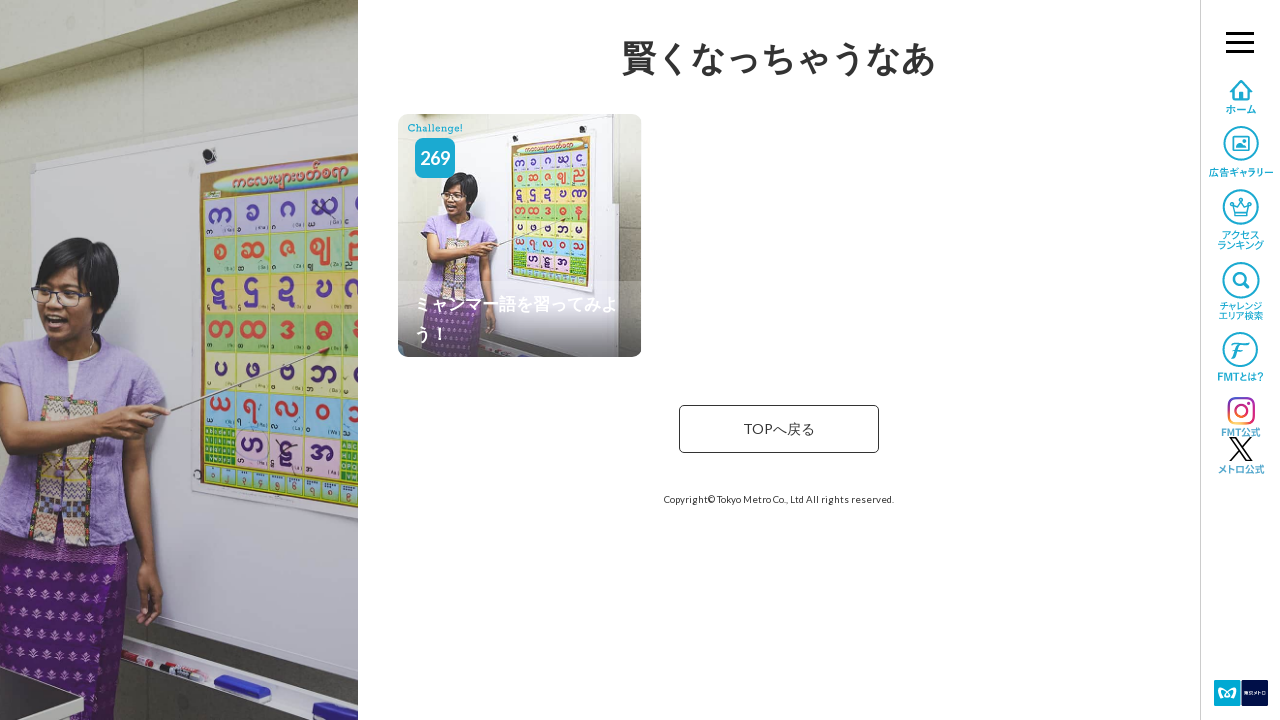

--- FILE ---
content_type: text/html; charset=UTF-8
request_url: https://findmy.tokyo/tag/1355
body_size: 8896
content:
<!DOCTYPE html>
<html lang="ja">
<head>
    <!-- Global site tag (gtag.js) - Google Analytics-->
<script async="" src="https://www.googletagmanager.com/gtag/js?id=GA_TRACKING_ID"></script>
<script>
    window.dataLayer = window.dataLayer || [];

    function gtag() {
        dataLayer.push(arguments);
    }
    gtag('js', new Date());
    gtag('config', 'UA-60941263-1');
</script>

<!-- GA4 -->
<script async="" src="https://www.googletagmanager.com/gtag/js?id=G-8JZT6NYY7K"></script>
<script>
    window.dataLayer = window.dataLayer || [];

    function gtag() {
        dataLayer.push(arguments);
    }
    gtag('js', new Date());
    gtag('config', 'G-8JZT6NYY7K');
</script>	<meta http-equiv="X-UA-Compatible" content="IE=edge">
	<meta charset="UTF-8">
	<title>賢くなっちゃうなあ | Find my Tokyo. | 東京メトロ</title>
	<meta name="description" content="東京メトロの広告キャンペーン「Find my Tokyo.」についてご紹介しています。">
	<meta name="keywords" content="賢くなっちゃうなあ,東京メトロ,metro,tokyo,Find my Tokyo,findmytokyo">

	<link rel="canonical" content="https://findmy.tokyo/tag/1355">
    <meta name="viewport" content="width=device-width, initial-scale=1">
<meta name="format-detection" content="telephone=no">
<link rel="start" href="https://findmy.tokyo" title="Find my Tokyo.｜東京メトロ">

<link rel="shortcut icon" type="image/vnd.microsoft.ico" href="/favicon.ico">
<link rel="apple-touch-icon" href="/assets/images/common/apple_touch_icon.png">
<link rel="apple-touch-icon" sizes="72x72" href="/assets/images/common/apple_touch_icon_72x72.png">
<link rel="apple-touch-icon" sizes="114x114" href="/assets/images/common/apple_touch_icon_114x114.png">
<link rel="apple-touch-icon" sizes="144x144" href="/assets/images/common/apple_touch_icon_144x144.png">
<link rel="apple-touch-icon" sizes="152x152" href="/assets/images/common/apple_touch_icon_152x152.png">
<link rel="apple-touch-icon" sizes="152x152" href="/assets/images/common/apple_touch_icon_180x180.png">

	<meta property="og:locale" content="ja_JP">
	<meta property="og:type" content="article">
	<meta property="og:site_name" content="Find my Tokyo.">
	<meta property="og:title" content="賢くなっちゃうなあ | Find my Tokyo. | 東京メトロ">
	<meta property="og:description" content="東京メトロの広告キャンペーン「Find my Tokyo.」についてご紹介しています。">
	<meta property="og:image" content="https://findmy.tokyo/assets/images/common/img_og_2025.png">
	<meta property="og:url" content="https://findmy.tokyo/tag/1355">
	<meta name="twitter:card" content="summary_large_image">
	<meta name="twitter:site" content="@tokyometro_info">
	<meta name="twitter:image:src" content="https://findmy.tokyo/assets/images/common/img_og_2025.png">
	<meta name="twitter:title" content="賢くなっちゃうなあ | Find my Tokyo. | 東京メトロ">
	<meta name="twitter:description" content="東京メトロの広告キャンペーン「Find my Tokyo.」についてご紹介しています。">

    <style type="text/css">
*{box-sizing:inherit;margin:0;padding:0;background-repeat:no-repeat}img{width:100%;height:auto;vertical-align:top}li{list-style:none}.is-pc{display:none}.is-sp{display:block}.error{position:relative;z-index:20000;box-sizing:border-box;padding:35px 4% 25px;width:100%;height:100%;background-color:#fff;font-size:13px;font-family:Lato,'Open Sans','Helvetica Neue',Helvetica,Arial,Verdana,Roboto,'游ゴシック','Yu Gothic','游ゴシック体',YuGothic,'ヒラギノ角ゴ Pro W3','Hiragino Kaku Gothic Pro','Meiryo UI','メイリオ',Meiryo,'ＭＳ Ｐゴシック','MS PGothic',sans-serif}.error a{color:#1baad1}.error-head__ttl{margin:0 auto 24px;width:80%}.error-head__txt{text-align:center}.error-main{position:relative;box-sizing:border-box;margin:auto}.error-main__inner{position:relative;box-sizing:border-box}.error-head{position:relative;box-sizing:border-box;margin-bottom:30px}.error-body{position:relative;box-sizing:border-box;margin-bottom:28px;padding:0 27px;text-align:center}.error-detail.is-sp{font-size:10px}.error-detail__txt{margin-bottom:24px}.error-detail__txt:last-child{margin-bottom:0}.loading{position:fixed;top:0;left:0;z-index:10000;width:100%;height:100%}.loading.is-hide{opacity:0;transition:all .75s cubic-bezier(.47,0,.745,.715) .25s}.loading.is-hide .loading-main{opacity:0;transition:all .25s cubic-bezier(.47,0,.745,.715);will-change:opacity}.loading-bg{position:fixed;top:0;left:0;width:100%;height:100%;background:#fff}.loading-inner{display:flex;justify-content:center;align-items:center;width:100%;height:100%}.loading-main{position:relative;box-sizing:border-box;width:80%;max-width:300px}@keyframes loading{0%{transform:rotate(0)}100%{transform:rotate(360deg)}}.loading-main-circle{position:relative;top:0;right:0;bottom:0;left:0;box-sizing:border-box;margin:24px auto 0;width:40px;height:40px;border:4px solid transparent;border-color:#eee #eee #ddd #ddd;border-radius:50%;-webkit-animation:loading 1.5s linear 0s infinite none;animation:loading 1.5s linear 0s infinite none}@media screen and (min-width:769px){.is-pc{display:block}.is-sp{display:none}.error{padding:70px 0 50px;height:auto}.error-main{margin:0 auto;width:800px}.error-head__ttl{margin:0 auto 40px;width:420px}}
</style>
</head>
<body data-rsssl=1>
<div class="wrapper" id="wrapper"></div><div class="loading" id="loading"><div class="loading-bg"></div><div class="loading-inner"><div class="loading-main"><p class="loading-main-logo"><img src="/assets/images/common/logo.png" alt="あなたもチャレンジ! Find my Tokyo." width="800" height="450"><div class="loading-main-circle"></div></div></div></div>
<div class="error" id="error" style="display:none"><div class="error-main"><div class="error-main__inner"><div class="error-head"><p class="error-head__ttl"><img src="/assets/images/common/logo.png" alt="あなたもチャレンジ! Find my Tokyo."><p class="error-head__txt is-pc">ご使用のブラウザは推奨環境外のバージョンになります。<br>下記の推奨環境をご確認いただき、再度トップページをご覧ください。<p class="error-head__txt is-sp">ご使用のブラウザは<br>推奨環境外のバージョンになります。<br>下記の推奨環境をご確認いただき、<br>再度トップページをご覧ください。</div><div class="error-body"><dl class="error-detail is-pc"><dt class="error-detail__ttl">【パソコン】<dd class="error-detail__txt">・Microsoft internet Explorer（最新版）<br>・Mozilla Firefox（最新版）<br>・Google Chrome（最新版）<br>・Safari（最新版）<dd class="error-detail__txt">※Internet Explorerの最新版ダウンロード方法は<a href="https://support.microsoft.com/ja-jp/help/17621/internet-explorer-downloads" target="_blank" ref="noopener">Microsoftのサポートページ</a>をご確認ください。<br>※お客様のご使用環境によっては、上記環境でも推奨環境外の画面が表示される場合がございます。<br>その際は他のブラウザをお試しください。<dt class="error-detail__ttl">【スマートフォン】<dd class="error-detail__txt">Docomo、au、SoftBank端末<br>・iOS最新版のSafari、iPhone6以上<br>・Amdroid5.0以上、Google chrome<dd class="error-detail__txt">※上記環境に含まれる場合でも、OSのバージョンやお客様のご使用環境、<br>端末によっては、閲覧頂けない場合がございます。ご了承ください。</dl><dl class="error-detail is-sp"><dt class="error-detail__ttl">【パソコン】<dd class="error-detail__txt">・Microsoft internet Explorer（最新版）<br>・Mozilla Firefox（最新版）<br>・Google Chrome（最新版）<br>・Safari（最新版）<dd class="error-detail__txt">※Internet Explorerの最新版ダウンロード方法は<br><a href="https://support.microsoft.com/ja-jp/help/17621/internet-explorer-downloads" target="_blank" ref="noopener">Microsoftのサポートページ</a>をご確認ください。<br>※お客様のご使用環境によっては、<br>上記環境でも推奨環境外の画面が表示される場合がございます。<br>その際は他のブラウザをお試しください。<dt class="error-detail__ttl">【スマートフォン】<dd class="error-detail__txt">Docomo、au、SoftBank端末<br>・iOS最新版のSafari、iPhone6以上<br>・Amdroid5.0以上、Google chrome<dd class="error-detail__txt">※上記環境に含まれる場合でも、<br>OSのバージョンやお客様のご使用環境、<br>端末によっては、閲覧頂けない場合がございます。<br>ご了承ください</dl></div></div></div></div>
<script src="/assets/js/vendor.bundle.js?rel=1768743356" async=""></script>
<script src="/assets/js/main.bundle.js?rel=1768743356" async=""></script>
</body>
</html>
